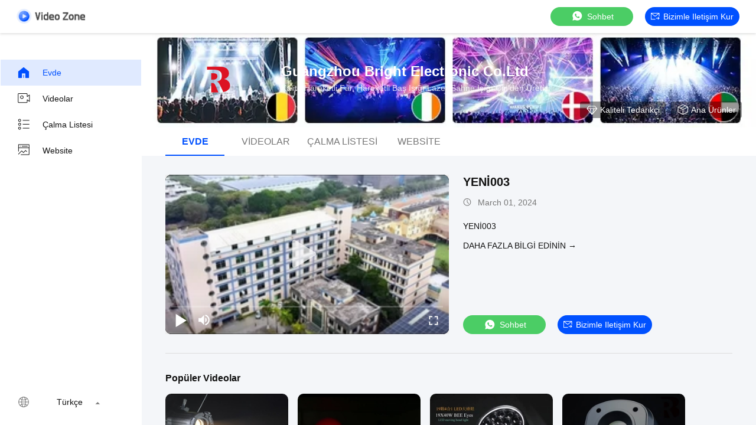

--- FILE ---
content_type: text/html
request_url: https://turkish.prostage-lighting.com/video.html
body_size: 19140
content:
<!DOCTYPE html>
<html lang="tr">
    <head>
        <meta charset="utf-8">
        <meta name="viewport" content="width=device-width, initial-scale=1">
        <title>Hareketli far videolar Çin'den</title>
        <meta name="keywords" content="Son zamanlarda Hareketli far videolar, Popüler Hareketli Baş Işığı Lazer Sahne Işığı videolar, Çin Dışarıdaki Hareketli Baş Sahne Işığı Ürün videoları" />
        <meta name="description" content="Popüler videolar Hareketli far, Çin Hareketli Baş Işığı Lazer Sahne Işığı&Dışarıdaki Hareketli Baş Sahne Işığı videolar Guangzhou Bright Electronic Co.Ltd." />
        
        <link href="/videoV2/playerlite.v1.min.css" rel="stylesheet">
        <style>
            :root {
                --playerlite-sprite: url('/videoV2/image/player_sprites.png');
                --sprite-url:url('/images/video/images/spirit-white.png');
                --theme-img:url('/images/video/images/theme_img_pc.jpeg');
            }

            img[src="/images/video/images/load_icon.gif"]{width:32px!important;height:32px!important;position:absolute;left:50%;top:50%;transform:translate(-50%,-50%)}*{margin:0;padding:0;font-family:Helvetica}body,html{background:#f4f6f9;color:#111}.app,body,html{width:100%;height:100%;position:relative;min-width:1200px;font-size:14px}.v-main{padding-top:64px}.v-main,.v-wrap{width:100%;height:100%;position:relative;box-sizing:border-box}.v-wrap{padding-left:100px;background:#f3f4f5}.v-content{position:relative;background:#f4f6f9;width:100%;height:100%;box-sizing:border-box;overflow:auto}.v-content-aside{background-color:#fff}.v-content-aside::-webkit-scrollbar,.v-content::-webkit-scrollbar{display:none;scrollbar-width:none}.v-content_full{display:flex;width:100%;margin-bottom:20px}.v-content_full,.v-content_half{border-radius:12px 12px 12px 12px}.v-content_half{width:49%;background:#fff}.v-goback{display:inline-flex;cursor:pointer;color:#fff;width:116px;height:25px}.v-goback i{font-size:18px;margin-right:10px;display:inline-block;width:50px;height:56px}.v-goback a{line-height:56px;font-size:0;display:flex;align-items:center}.v-goback a img{max-width:116px}.v-goback:hover,.v-goback:hover i{color:#2852e9}.v-fixed{width:100%;height:56px;background:#fff;box-shadow:0 2px 4px rgba(0,0,0,.12);border-radius:0;opacity:1;padding:0 28px;box-sizing:border-box;position:absolute;top:0;right:0;z-index:100;display:flex;align-items:center;justify-content:space-between;border-bottom:1px solid #fff}.v-fixed .v-website,.v-fixed .v-website a{display:inline-flex;align-items:center}.v-fixed .v-website a{justify-content:center;background:#0051ff;border-radius:20px;color:#fff;font-family:Helvetica,Roboto,Verdana,Arial;font-size:14px;font-weight:400;line-height:18px;min-width:120px;padding:0 10px;height:32px;line-height:32px;text-align:center;cursor:pointer;text-decoration:none;transition:background .3s ease-in-out;text-transform:capitalize}.v-fixed .v-website a:hover{background:#006eff}.v-fixed .v-website i{display:inline-flex;width:15px;height:14px;background:#fff;margin-right:6px;background:var(--sprite-url) no-repeat;background-size:300px;background-position:-144px -45px}.v-fixed .v-website a.chatnow{margin-right:20px;width:120px;white-space:nowrap}.v-content-topwrap{display:flex;padding-top:56px}.v-content-drawer,.v-content-topwrap{height:100%;box-sizing:border-box;overflow:hidden}.v-content-drawer{width:240px;flex-shrink:0;background:#fff;box-shadow:0 4px 16px 1px rgba(0,0,0,.16);border-radius:0;opacity:1;border:1px solid transparent;margin-left:-400px;padding:44px 0;position:relative}.v-content-drawer.showDrawer{margin-left:0}.v-drawer-aside a{text-decoration:none;color:#111;font-family:Helvetica,Roboto,Verdana,Arial;font-size:14px;font-weight:400;letter-spacing:0;text-align:left;padding:0 27px;height:44px;display:flex;align-items:center;text-transform:capitalize}.v-drawer-aside a i{width:24px;height:24px;display:inline-block;margin-right:20px;background:var(--sprite-url) no-repeat;background-size:300px}.v-drawer-aside a i.home{background-position:-8px -40px}.v-drawer-aside a i.videos{background-position:-40px -40px}.v-drawer-aside a i.playlist{background-position:-72px -40px}.v-drawer-aside a i.aboutus{background-position:-104px -40px}.v-drawer-aside a i.office{background-position:-104px -73px}.v-drawer-aside a:hover{background:rgba(0,81,255,.12);color:#0051ff}.v-drawer-aside a:hover i.home{background-position:-8px -8px}.v-drawer-aside a:hover i.videos{background-position:-40px -8px}.v-drawer-aside a:hover i.playlist{background-position:-72px -8px}.v-drawer-aside a:hover i.aboutus{background-position:-104px -8px}.v-drawer-aside a:hover i.office{background-position:-104px -104px}.v-drawer-aside a.active{background:rgba(0,81,255,.12);color:#0051ff}.v-drawer-aside a.active i.home{background-position:-8px -8px}.v-drawer-aside a.active i.videos{background-position:-40px -8px}.v-drawer-aside a.active i.playlist{background-position:-72px -8px}.v-drawer-aside a.active i.aboutus{background-position:-104px -8px}.v-drawer-aside a.active i.office{background-position:-104px -104px}.vc-banner{height:160px;background:#333;position:relative}.vc-banner,.vc-nav{width:100%;box-sizing:border-box}.vc-nav{height:48px;padding:0 30px;font-size:0;background:#fff}.vc-nav a{min-width:100px;display:inline-block;height:48px;line-height:48px;color:#777;position:relative;text-transform:uppercase;text-decoration:none;text-align:center;font-size:16px;margin:0 10px}.vc-nav a.active{font-weight:700;color:#0051ff}.vc-nav a.active:after{content:"";display:block;width:100%;height:2px;background:#0051ff;position:absolute;bottom:0}.vc-main{padding:0 40px 30px}.vc-group{border-bottom:1px solid #ddd}.vc-group-title{color:#111;font-family:Helvetica,Roboto,Verdana,Arial;font-size:16px;font-weight:700;line-height:20px;letter-spacing:0;text-align:left;text-decoration-line:underline;text-transform:capitalize;padding-top:32px;margin-bottom:16px;text-decoration:none}.vc-group>ul{list-style:none;margin:0;padding:0;display:flex;justify-content:flex-start;flex-wrap:wrap;overflow:hidden;height:205px;min-width:982px}.vc-group>ul li{width:208px;float:left;padding-bottom:32px;margin-right:16px}.vc-group>ul li.none{padding:0}.vc-group>ul li a{display:block;position:relative;text-decoration:none;height:100%}.vc-group>ul li .imgCover{width:208px;height:117px;position:relative}.vc-group>ul li .imgCover img{width:100%;height:100%;object-fit:cover}.vc-group>ul li .imgCover .tickClock{position:absolute;bottom:5px;right:5px;padding:0 2px;border-radius:2px;color:#fff;font-family:Helvetica,Roboto,Verdana,Arial;font-size:12px;font-weight:400;line-height:15px;letter-spacing:0;text-align:left;background:#333}.vc-group>ul li .titleCover{height:36px;line-height:18px;letter-spacing:0;text-align:left;margin-top:8px;margin-bottom:4px}.vc-group>ul li .titleCover span{width:100%;color:#111;font-size:14px;display:-webkit-box;overflow:hidden;line-height:18px;-webkit-line-clamp:2;-webkit-box-orient:vertical}.vc-group .vc-timer,.vc-group>ul li .titleCover span{font-family:Helvetica,Roboto,Verdana,Arial;font-weight:400}.vc-group .vc-timer{color:#777;font-size:12px;line-height:15px;text-align:left;display:inline-flex}.vc-group .vc-timer i{display:inline-block;width:14px;height:14px;background:var(--sprite-url);background-size:300px;background-position:-32px -72px;margin-right:5px}.vc-group .loadMore{margin:0 auto;width:100%;height:40px;line-height:40px;text-align:center;text-decoration:none;color:hsla(0,0%,100%,.64);font-family:Helvetica,Roboto,Verdana,Arial;font-size:14px;font-weight:400;display:flex;justify-content:center;align-items:center}.vc-group .loadMore i{display:inline-block;width:20px;height:20px;background:#eee;margin-left:4px;background:var(--sprite-url);background-size:300px;background-position:-223px -9px}.vc-group .loadMore:active,.vc-group .loadMore:hover{background:hsla(0,0%,100%,.12)}.vc-company{position:relative;height:100%;width:100%;display:flex;padding:50px 40px;box-sizing:border-box;background:var(--theme-img) no-repeat 50%;background-size:cover}.vc-company .vc-company-logo{width:180px;height:60px;display:inline-flex;margin-right:16px;border-radius:4px;align-items:center;overflow:hidden;position:relative}.vc-company .vc-company-logo a{height:100%;display:flex;align-items:center;width:100%;justify-content:center}.vc-company .vc-company-logo img{max-width:100%;max-height:100%}.vc-company .vc-company-loc{color:#fff;font-family:Helvetica,Roboto,Verdana,Arial;font-size:24px;font-weight:700;line-height:30px;margin-bottom:4px}.vc-company .vc-totalvideo{color:hsla(0,0%,100%,.8);font-family:Helvetica,Roboto,Verdana,Arial;font-size:14px;font-weight:400;line-height:18px;text-transform:capitalize}.vc-icons{position:absolute;bottom:16px;right:24px;font-size:0}.vc-icons a,.vc-icons span{color:#fff;font-family:Helvetica,Roboto,Verdana,Arial;font-size:14px;font-weight:400;line-height:18px;text-align:left;text-transform:capitalize;margin-left:9px;display:inline-flex;align-items:center;background:rgba(0,0,0,.4);height:28px;padding:0 10px;border-radius:4px;text-decoration:none}.vc-icons a i,.vc-icons span i{display:inline-block;width:20px;height:20px;margin-right:4px;background:var(--sprite-url) no-repeat;background-size:300px}.vc-icons a.vc-quality i,.vc-icons span.vc-quality i{background-position:-166px -9px}.vc-icons a.vc-website i,.vc-icons span.vc-website i{background-position:-194px -10px}.vc-icons a.vc-verified i,.vc-icons span.vc-verified i{background-position:-166px -42px}.vc-icons a.vc-vr i,.vc-icons span.vc-vr i{background-position:-194px -42px}.vc-icons a.vc-product i,.vc-icons span.vc-product i{background-position:-222px -42px}.endback,.foreback{width:100%;height:100%;position:relative}.endback{width:100%;height:100%;position:absolute;top:0;left:0;opacity:0}.imgCover:hover .endback{opacity:1}.vc-big-videobox{display:flex;padding-top:32px;padding-bottom:32px;border-bottom:1px solid #ddd}.vc-big-videobox .vc-bigv{width:480px;height:270px;display:inline-flex;justify-content:center;align-items:center;flex-shrink:0;margin-right:24px;background:#eee}.vc-big-videobox .vc-btxt-title{width:100%;color:#111;font-family:Helvetica,Roboto,Verdana,Arial;font-size:20px;font-weight:700;line-height:25px;text-align:left;margin-bottom:12px;display:-webkit-box;-webkit-line-clamp:2;-webkit-box-orient:vertical;overflow:hidden}.vc-big-videobox .vc-btxt-title a{text-decoration:none;color:#111}.vc-big-videobox .vc-btxt-time{height:20px;color:#777;font-family:Helvetica,Roboto,Verdana,Arial;font-size:14px;font-weight:400;line-height:20px;text-align:left;display:flex;margin-bottom:20px}.vc-big-videobox .vc-btxt-time i{width:20px;height:20px;color:#777;display:inline-block;background:var(--sprite-url);background-size:300px;background-position:-32px -70px;margin-right:5px}.vc-big-videobox .vc-btxt-cont{color:#111;max-height:160px;display:-webkit-box;-webkit-box-orient:vertical;overflow:hidden;-webkit-line-clamp:4}.vc-big-videobox .vc-btxt-cont a{text-decoration:none;color:#3255ff}.vc-big-videobox .vc-btxt-cont a:hover{text-decoration:underline}.vc-big-videobox .vc-btxt-cont,.vc-big-videobox .vc-btxt-link{font-family:Helvetica,Roboto,Verdana,Arial;font-size:14px;font-weight:400;line-height:20px;text-align:left}.vc-big-videobox .vc-btxt-link{margin-top:13px;text-decoration:none;color:#111;display:block;text-transform:uppercase}.video-wrap{width:100%;height:100%;border-radius:10px}.v-drawer-aside>div.lang-box-item{position:absolute!important;bottom:16px;color:#111;font-size:14px;font-weight:400;width:100%;box-sizing:border-box}.v-drawer-aside>div.lang-box-item i.lang{background-position:-192px -71px;margin-right:8px}.v-drawer-aside>div.lang-box-item select{border:none;-webkit-appearance:none;background:0 0;outline:0;resize:none;color:#fff;text-align:left;position:relative;z-index:5;padding:0 20px}.v-drawer-aside>div.lang-box-item i.langup{background-position:-75px -69px;position:relative;left:-21px;z-index:0}.lang-box-item .bgoption{background-color:#212121;display:flex;align-items:center;justify-content:center}.v-drawer-aside>div{text-decoration:none;color:#fff;font-family:Helvetica,Roboto,Verdana,Arial;font-size:14px;font-weight:400;line-height:18px;letter-spacing:0;text-align:left;padding:0 27px;height:44px;line-height:44px;display:flex;align-items:center}.v-drawer-aside>div i{width:24px;height:24px;display:inline-block;margin-right:20px;background:var(--sprite-url) no-repeat;background-size:300px}.v-drawer-aside>div.active{background:hsla(0,0%,100%,.12)}.imgCover{border-radius:10px;overflow:hidden}.v-drawer-aside>div.lang-box-item i.lang{flex-shrink:0}.selectbox{border:none;-webkit-appearance:none;background:0 0;outline:0;resize:none;text-align:left;position:relative;z-index:5;padding:0 20px;min-width:75px;font-size:14px;display:inline-block;text-align:center;cursor:pointer}.selectbox>div{padding:0}.selectbox .menusel{background:rgba(0,0,0,.04);position:absolute;bottom:32px;width:100%;left:0;padding:6px 0;cursor:pointer;display:none;max-height:300px;overflow-y:auto;overflow-x:hidden}.selectbox .menusel .list{display:block;text-align:center;font-size:14px;font-weight:400;padding:6px;background:hsla(0,0%,100%,.04);height:auto;line-height:1.3;color:#777;text-transform:capitalize}.selectbox .menusel .list.active,.selectbox .menusel .list:hover{background:rgba(0,0,0,.04);color:#111}.selectbox .menusel::-webkit-scrollbar{display:none;scrollbar-width:none}.chatnow{display:inline-flex;justify-content:center;background:#4bcd65!important;border-radius:20px;color:#fff;font-family:Helvetica,Roboto,Verdana,Arial;font-size:14px;font-weight:400;line-height:18px;min-width:140px;height:32px;line-height:32px;text-align:center;cursor:pointer;text-decoration:none;align-items:center;transition:background ease-in-out .3s;text-transform:capitalize}.chatnow i{display:inline-flex;width:22px!important;height:21px!important;background:#fff;margin-right:6px;background:var(--sprite-url) no-repeat;background-size:300px;background-position:-251px -70px!important}.chatnow:hover{background:#62dd7b!important}.vc-big-videobox a.chatnow{margin-top:8px}.vc-big-videobox .vc-bigtxt{position:relative;display:flex;flex-direction:column}.vc-big-videobox .vc-bigtxt .vc-actions{display:flex;flex-direction:column;justify-content:space-between;align-items:flex-start;flex:1}.vc-big-videobox .vc-bigtxt .vc-btns{display:flex;align-items:center}.vc-big-videobox .vc-bigtxt .chatnow{margin-right:20px}.chatnow.contact{display:inline-flex;align-items:center;justify-content:center;background:#0051ff!important;border-radius:20px;color:#fff;font-family:Helvetica,Roboto,Verdana,Arial;font-size:14px;font-weight:400;min-width:120px;padding:0 10px;height:32px;line-height:32px;cursor:pointer;text-decoration:none;transition:background .3s ease-in-out}.chatnow.contact i{display:inline-flex;width:15px!important;height:14px!important;margin-right:6px;background:var(--sprite-url) no-repeat;background-size:300px;background-position:-144px -45px!important}.chatnow.contact:hover{background:#006eff}.v-drawer-aside a i{background-image:var(--sprite-url)}.v-goback a{width:116px;height:25px}.dialog-content-pql-id .mr ul li:hover{filter:brightness(103%)}.dialog-content-pql-id .mr ul li:active{filter:brightness(108%)}.dialog-content-pql-id .mr ul li{background:#f5f5f5;user-select:none}.leave-message-dialog li,.leave-message-dialog ul{list-style:none}.leave-message-dialog{background-color:rgba(0,0,0,.5);position:fixed;top:0;right:0;bottom:0;left:0;z-index:10000}.leave-message-dialog .dialog-content-pql{min-width:600px;box-sizing:border-box;position:absolute;left:50%;top:50%;-webkit-transform:translate(-50%,-50%);-moz-transform:translate(-50%,-50%);-o-transform:translate(-50%,-50%);-ms-transform:translate(-50%,-50%);transform:translate(-50%,-50%);background-color:#fff;border-radius:4px;padding:41px 47px 34px}.leave-message-dialog .dialog-content-pql-id{min-width:716px}.leave-message-dialog .close{position:absolute;width:15px;height:15px;top:22px;right:27px;cursor:pointer}.leave-message-dialog .close:after,.leave-message-dialog .close:before{position:absolute;content:"";background-color:#707070;width:15px;height:2px;top:50%;left:0}.leave-message-dialog .close:before{transform:rotate(45deg)}.leave-message-dialog .close:after{transform:rotate(-45deg)}.leave-message-dialog .title{font-size:24px;color:#333;text-align:center;line-height:1.5}.leave-message-dialog p{margin:0}.leave-message-dialog .form{width:100%;margin-top:22px}.leave-message-dialog .form .textarea,.leave-message-dialog .form input{background-color:#f5f5f5;font-family:robot!important}.leave-message-dialog .form input,.leave-message-dialog .form textarea{display:block;width:100%;font-size:16px;border-radius:4px;border:0;outline:0;box-sizing:border-box;padding:12px 19px;line-height:20px;margin-bottom:15px;text-indent:0}.leave-message-dialog .form input{height:44px}.leave-message-dialog .form .textarea{position:relative}.leave-message-dialog .form textarea{height:127px;resize:none;background-color:transparent;position:relative;z-index:1}textarea::-webkit-input-placeholder{font-family:robot!important}.leave-message-dialog .form::-webkit-input-placeholder{font-size:16px;color:#999}.leave-message-dialog .form:-moz-placeholder{font-size:16px;color:#999}.leave-message-dialog .form::-moz-placeholder{font-size:16px;color:#999}.leave-message-dialog .form:-ms-input-placeholder{font-size:16px;color:#999}.leave-message-dialog .form #submitStart{margin:0 auto}.leave-message-dialog .form #submitStart:hover{filter:brightness(110%)}.dialog-content-pql-id .img{width:100%;height:200px;border-radius:2px;display:inline-block;position:relative}.dialog-content-pql-id .img img{max-width:100%;max-height:100%;position:absolute;left:50%;top:50%;transform:translate(-50%,-50%)}.dialog-content-pql-id .left{width:200px;float:left}.dialog-content-pql-id .titlep{word-wrap:break-word;display:-webkit-box;-webkit-box-orient:vertical;-webkit-line-clamp:2;overflow:hidden;margin-top:10px}.dialog-content-pql-id .left ul{width:100%;padding:0;margin:0}.dialog-content-pql-id .left ul li{height:20px;list-style:none;margin-top:6px}.dialog-content-pql-id .left ul li span:first-child{width:80px;overflow:hidden;text-overflow:ellipsis;white-space:nowrap;display:inline-block;color:#757575}.dialog-content-pql-id .left ul li span:last-child{overflow:hidden;text-overflow:ellipsis;white-space:nowrap;display:inline-block;width:120px}.dialog-content-pql-id .right{width:400px;float:right;margin-left:20px}.dialog-content-pql-id .title{text-align:left;word-wrap:break-word;display:-webkit-box;-webkit-box-orient:vertical;-webkit-line-clamp:2;overflow:hidden}.dialog-content-pql-id input{width:100%;height:40px;margin-top:20px;border:0;outline:0;background:#f5f5f5;text-indent:16px;font-size:16px}.dialog-content-pql .btn{background:#0051ff;width:200px;height:40px;border-radius:4px;text-align:center;line-height:40px;font-size:18px;color:#fff;margin-top:30px;cursor:pointer}.dialog-content-pql .btn:hover{filter:brightness(110%)}.dialog-content-pql-id .mr{position:absolute;width:70px;height:40px;bottom:0;left:0;line-height:40px;text-align:center;color:#757575}.dialog-content-pql-id .mr::before{position:absolute;content:"";display:block;border:5px solid #000;border-color:#000 transparent transparent transparent;top:50%;transform:translateY(-50%);right:5px;margin-top:3px}.dialog-content-pql-id .mr ul{position:absolute;width:100%;cursor:pointer;top:34px;background:#f5f5f5;box-shadow:0 3px 5px 0 rgba(0,0,0,.1);border:1px solid #ededed;display:none}.dialog-content-pql-id .mr:hover ul{display:block}.dialog-content-pql-ok .duihaook{width:80px;height:80px;margin:0 auto;margin-top:20px;margin-bottom:20px;position:relative}.dialog-content-pql-ok .duihaook::after{content:"";display:inline-block;background:#34da00;width:35px;height:12px;transform:rotate(45deg);position:absolute;left:16px;top:35px;border-radius:2px}.dialog-content-pql-ok .duihaook::before{content:"";display:inline-block;background:#a4ff94;width:50px;height:15px;transform:rotate(-45deg);position:absolute;left:32px;border-radius:2px;top:26px}.dialog-content-pql .error-pql{margin-top:-12px;margin-bottom:10px;color:red;display:none}.dialog-content-pql .icon-pql{width:20px;height:20px;display:inline-block;vertical-align:middle;background:red;border-radius:50%}.dialog-content-pql .icon-pql img{width:100%;height:100%}.dialog-content-pql-id .left ul li{height:44px;list-style:none;margin-top:6px;font-size:16px}.dialog-content-pql-id .left ul li span:first-child{width:100%;overflow:hidden;text-overflow:ellipsis;white-space:nowrap;display:inline-block;font-size:16px;color:#757575;line-height:18px}.dialog-content-pql-id .left ul li span:last-child{overflow:hidden;text-overflow:ellipsis;font-size:16px;white-space:nowrap;display:inline-block;line-height:18px;width:100%}
      </style>

    <meta property="og:title" content="Hareketli far videolar Çin'den" />
<meta property="og:description" content="Popüler videolar Hareketli far, Çin Hareketli Baş Işığı Lazer Sahne Işığı&Dışarıdaki Hareketli Baş Sahne Işığı videolar Guangzhou Bright Electronic Co.Ltd." />
<meta property="og:type" content="website" />
<meta property="og:site_name" content="Guangzhou Bright Electronic Co.Ltd" />
<meta property="og:url" content="https://turkish.prostage-lighting.com/video.html" />
<meta property="og:image" content="https://turkish.prostage-lighting.com/photo/prostage-lighting/video/20240301_65e19f1eb7840.mp4.jpg?1709285459" />
<link rel="canonical" href="https://turkish.prostage-lighting.com/video.html" />
<link rel="alternate" href="https://m.turkish.prostage-lighting.com/video.html" media="only screen and (max-width: 640px)" />
<style type="text/css">
/*<![CDATA[*/
.consent__cookie {position: fixed;top: 0;left: 0;width: 100%;height: 0%;z-index: 100000;}.consent__cookie_bg {position: fixed;top: 0;left: 0;width: 100%;height: 100%;background: #000;opacity: .6;display: none }.consent__cookie_rel {position: fixed;bottom:0;left: 0;width: 100%;background: #fff;display: -webkit-box;display: -ms-flexbox;display: flex;flex-wrap: wrap;padding: 24px 80px;-webkit-box-sizing: border-box;box-sizing: border-box;-webkit-box-pack: justify;-ms-flex-pack: justify;justify-content: space-between;-webkit-transition: all ease-in-out .3s;transition: all ease-in-out .3s }.consent__close {position: absolute;top: 20px;right: 20px;cursor: pointer }.consent__close svg {fill: #777 }.consent__close:hover svg {fill: #000 }.consent__cookie_box {flex: 1;word-break: break-word;}.consent__warm {color: #777;font-size: 16px;margin-bottom: 12px;line-height: 19px }.consent__title {color: #333;font-size: 20px;font-weight: 600;margin-bottom: 12px;line-height: 23px }.consent__itxt {color: #333;font-size: 14px;margin-bottom: 12px;display: -webkit-box;display: -ms-flexbox;display: flex;-webkit-box-align: center;-ms-flex-align: center;align-items: center }.consent__itxt i {display: -webkit-inline-box;display: -ms-inline-flexbox;display: inline-flex;width: 28px;height: 28px;border-radius: 50%;background: #e0f9e9;margin-right: 8px;-webkit-box-align: center;-ms-flex-align: center;align-items: center;-webkit-box-pack: center;-ms-flex-pack: center;justify-content: center }.consent__itxt svg {fill: #3ca860 }.consent__txt {color: #a6a6a6;font-size: 14px;margin-bottom: 8px;line-height: 17px }.consent__btns {display: -webkit-box;display: -ms-flexbox;display: flex;-webkit-box-orient: vertical;-webkit-box-direction: normal;-ms-flex-direction: column;flex-direction: column;-webkit-box-pack: center;-ms-flex-pack: center;justify-content: center;flex-shrink: 0;}.consent__btn {width: 280px;height: 40px;line-height: 40px;text-align: center;background: #3ca860;color: #fff;border-radius: 4px;margin: 8px 0;-webkit-box-sizing: border-box;box-sizing: border-box;cursor: pointer;font-size:14px}.consent__btn:hover {background: #00823b }.consent__btn.empty {color: #3ca860;border: 1px solid #3ca860;background: #fff }.consent__btn.empty:hover {background: #3ca860;color: #fff }.open .consent__cookie_bg {display: block }.open .consent__cookie_rel {bottom: 0 }@media (max-width: 760px) {.consent__btns {width: 100%;align-items: center;}.consent__cookie_rel {padding: 20px 24px }}.consent__cookie.open {display: block;}.consent__cookie {display: none;}
/*]]>*/
</style>
<style type="text/css">
/*<![CDATA[*/
@media only screen and (max-width:640px){.contact_now_dialog .content-wrap .desc{background-image:url(/images/cta_images/bg_s.png) !important}}.contact_now_dialog .content-wrap .content-wrap_header .cta-close{background-image:url(/images/cta_images/sprite.png) !important}.contact_now_dialog .content-wrap .desc{background-image:url(/images/cta_images/bg_l.png) !important}.contact_now_dialog .content-wrap .cta-btn i{background-image:url(/images/cta_images/sprite.png) !important}.contact_now_dialog .content-wrap .head-tip img{content:url(/images/cta_images/cta_contact_now.png) !important}.cusim{background-image:url(/images/imicon/im.svg) !important}.cuswa{background-image:url(/images/imicon/wa.png) !important}.cusall{background-image:url(/images/imicon/allchat.svg) !important}
/*]]>*/
</style>
<script type="text/javascript">
/*<![CDATA[*/
window.isvideotpl = 1;window.detailurl = '/videoabout.html';
var colorUrl = '';var isShowGuide = 2;var showGuideColor = 0;var im_appid = 10003;var im_msg="Good day, what product are you looking for?";

var cta_cid = 331186;var use_defaulProductInfo = 0;var cta_pid = 0;var test_company = 0;var webim_domain = '';var company_type = 0;var cta_equipment = 'pc'; var setcookie = 'setwebimCookie(0,0,0)'; var whatsapplink = "https://wa.me/8617820937891?text=Hi%2C+Guangzhou+Bright+Electronic+Co.Ltd%2C+I%27m+interested+in+your+products."; function insertMeta(){var str = '<meta name="mobile-web-app-capable" content="yes" /><meta name="viewport" content="width=device-width, initial-scale=1.0" />';document.head.insertAdjacentHTML('beforeend',str);} var element = document.querySelector('a.footer_webim_a[href="/webim/webim_tab.html"]');if (element) {element.parentNode.removeChild(element);}

var colorUrl = '';
var aisearch = 0;
var selfUrl = '';
window.playerReportUrl='/vod/view_count/report';
var query_string = ["Video","Index"];
var g_tp = '';
var customtplcolor = 99708;
var str_chat = 'sohbet';
				var str_call_now = 'Şimdi ara.';
var str_chat_now = 'Şimdi konuşalım.';
var str_contact1 = 'En İyi Fiyatı Alın';var str_chat_lang='turkish';var str_contact2 = 'Fiyatı alın.';var str_contact2 = 'En İyi Fiyat';var str_contact = 'Temas etmek';
window.predomainsub = "";
/*]]>*/
</script>
</head>
        <body >
         <!-- Google tag (gtag.js) -->
<script async src="https://www.googletagmanager.com/gtag/js?id=G-K6ZHMJ9ZPZ"></script>
<script>
  window.dataLayer = window.dataLayer || [];
  function gtag(){dataLayer.push(arguments);}
  gtag('js', new Date());

  gtag('config', 'G-K6ZHMJ9ZPZ', {cookie_flags: "SameSite=None;Secure"});
</script><script>
var originProductInfo = '';
var originProductInfo = {"showproduct":1,"pid":"42696656","name":"37*15W LED Y\u00fcksek Parlakl\u0131k RGBW 4in1 Y\u0131kama Partisi Konser i\u00e7in Hareketli Ba\u015f I\u015f\u0131\u011f\u0131","source_url":"\/videos-42696656-37-15w-led-high-brightness-rgbw-4in1-wash-moving-head-light-for-party-concert.html","picurl":"\/photo\/pd167100159-37_15w_led_high_brightness_rgbw_4in1_wash_moving_head_light_for_party_concert.jpg","propertyDetail":[["Malzeme","Al\u00fcminyum ala\u015f\u0131m\u0131"],["G\u00f6r\u00fcnt\u00fcle","LCD"],["Kanal","20\/60CH"],["S\u0131cakl\u0131k","-20\u2103\uff5e+40\u2103"]],"company_name":null,"picurl_c":"\/photo\/pc167100159-37_15w_led_high_brightness_rgbw_4in1_wash_moving_head_light_for_party_concert.jpg","price":"pazarl\u0131k edilebilir","username":"Xixi","viewTime":"Son giri\u015f : 6 Saat 56 dakika \u00f6nce","subject":"L\u00fctfen fiyat g\u00f6ndermek,37*15W LED Y\u00fcksek Parlakl\u0131k RGBW 4in1 Y\u0131kama Partisi Konser i\u00e7in Hareketli Ba\u015f I\u015f\u0131\u011f\u0131","countrycode":""};
var save_url = "/contactsave.html";
var update_url = "/updateinquiry.html";
var topic_company = 'Mutlu etmek göndermek beni senin fiyat listesi';
var productInfo = {};
var defaulProductInfo = {};
var myDate = new Date();
var curDate = myDate.getFullYear()+'-'+(parseInt(myDate.getMonth())+1)+'-'+myDate.getDate();
var leaveMessageDialog = document.getElementsByClassName('leave-message-dialog')[0]; // 获取弹层
var _$$ = function (dom) {
    return document.querySelectorAll(dom);
};
resInfo = originProductInfo;
defaulProductInfo.pid = resInfo['pid'];
defaulProductInfo.productName = resInfo['name'] ?? '';
defaulProductInfo.productInfo = resInfo['propertyDetail'];
defaulProductInfo.productImg = resInfo['picurl_c'];
defaulProductInfo.subject = resInfo['subject'] ?? '';
defaulProductInfo.productImgAlt = resInfo['name'] ?? '';
var inquirypopup_tmp = 0;
defaulProductInfo.message ='';
var search_msg = 'keyword not be empty!';
</script>
<div class="leave-message-dialog" style="display: none">
<style>
    .leave-message-dialog .close:before, .leave-message-dialog .close:after{
        content:initial;
    }
</style>
<div class="dialog-content-pql" id="dialog-content-pql" style="display: none">
    <span class="close" onclick="closepql()"><img src="[data-uri]" alt="close"></span>
    <div class="title">
        <p class="firstp-pql">Mesajınızı bırakın</p>
        <p class="lastp-pql">We will call you back soon!</p>
    </div>
    <div class="form">
        <div class="textarea">
            <textarea style='font-family: robot;'  name="" id="textareamessage" cols="30" rows="10" style="margin-bottom:14px;width:100%"
                placeholder="Please send us your requirements, and we will contact you as soon as possible."></textarea>
        </div>
        <p class="error-pql"> <span class="icon-pql"><img src="[data-uri]" alt="Guangzhou Bright Electronic Co.Ltd"></span> Your message must be between 20-3,000 characters!</p>
        <input id="startEmail" type="text" placeholder="E-postanızı girin" onkeydown="if(event.keyCode === 13){ strBtn();}">
        <p class="error-pql"><span class="icon-pql"><img src="[data-uri]" alt="Guangzhou Bright Electronic Co.Ltd"></span>Please check your E-mail! </p>
                <div class="operations">
            <div class='btn' id="submitStart" type="submit" onclick="strBtn()">Sunmak</div>
        </div>
            </div>
</div>
<div class="dialog-content-pql dialog-content-pql-id" id="dialog-content-pql-id" style="display:none">
        <span class="close" onclick="closepql2()"><svg t="1648434466530" class="icon" viewBox="0 0 1024 1024" version="1.1" xmlns="http://www.w3.org/2000/svg" p-id="2198" width="16" height="16"><path d="M576 512l277.333333 277.333333-64 64-277.333333-277.333333L234.666667 853.333333 170.666667 789.333333l277.333333-277.333333L170.666667 234.666667 234.666667 170.666667l277.333333 277.333333L789.333333 170.666667 853.333333 234.666667 576 512z" fill="#444444" p-id="2199"></path></svg></span>
    <div class="left">
        <div class="img"><img></div>
        <p class="titlep"></p>
        <ul> </ul>
    </div>
    <div class="right">
                <p class="title">More information facilitates better communication.</p>
                <div style="position: relative;">
            <div class="mr"> <span id="Mr">Mr</span>
                <ul>
                    <li>Mr</li>
                    <li>Mrs</li>
                </ul>
            </div>
            <input style="text-indent: 80px;" type="text" id="idnamepql" placeholder="Enter your name">
        </div>
        <input type="text"  id="idphonepql"  placeholder="Enter your phone number">
        <input type="text" id="idcompanypql"  placeholder="Enter your company name" onkeydown="if(event.keyCode === 13){ twoBtnOk();}">
                <div class="btn form_new" id="twoBtnOk" onclick="twoBtnOk()">OK</div>
    </div>
</div>

<div class="dialog-content-pql dialog-content-pql-ok" id="dialog-content-pql-ok" style="display:none">
        <span class="close" onclick="closepql()"><svg t="1648434466530" class="icon" viewBox="0 0 1024 1024" version="1.1" xmlns="http://www.w3.org/2000/svg" p-id="2198" width="16" height="16"><path d="M576 512l277.333333 277.333333-64 64-277.333333-277.333333L234.666667 853.333333 170.666667 789.333333l277.333333-277.333333L170.666667 234.666667 234.666667 170.666667l277.333333 277.333333L789.333333 170.666667 853.333333 234.666667 576 512z" fill="#444444" p-id="2199"></path></svg></span>
    <div class="duihaook"></div>
        <p class="title">Submitted successfully!</p>
        <p class="p1" style="text-align: center; font-size: 18px; margin-top: 14px;">We will call you back soon!</p>
    <div class="btn" onclick="closepql()" id="endOk" style="margin: 0 auto;margin-top: 50px;">OK</div>
</div>
<div class="dialog-content-pql dialog-content-pql-id dialog-content-pql-id-hand" id="dialog-content-pql-id-hand"
    style="display:none">
     <input type="hidden" name="pop_pid" id="pop_pid" value="0">
     <input type="hidden" name="pop_subject" id="pop_subject" value="">
     <input type="hidden" name="pop_iid" id="pop_iid" value="0">
     <input type="hidden" name="pop_uuid" id="pop_uuid" value="0">
        <span class="close" onclick="closepql()"><svg t="1648434466530" class="icon" viewBox="0 0 1024 1024" version="1.1" xmlns="http://www.w3.org/2000/svg" p-id="2198" width="16" height="16"><path d="M576 512l277.333333 277.333333-64 64-277.333333-277.333333L234.666667 853.333333 170.666667 789.333333l277.333333-277.333333L170.666667 234.666667 234.666667 170.666667l277.333333 277.333333L789.333333 170.666667 853.333333 234.666667 576 512z" fill="#444444" p-id="2199"></path></svg></span>
    <div class="left">
        <div class="img"><img></div>
        <p class="titlep"></p>
        <ul> </ul>
    </div>
    <div class="right" style="float:right">
                <div class="title">
            <p class="firstp-pql">Mesajınızı bırakın</p>
            <p class="lastp-pql">We will call you back soon!</p>
        </div>
                <div class="form">
            <div class="textarea">
                <textarea style='font-family: robot;' name="message" id="textareamessage1" cols="30" rows="10"
                    placeholder="Please send us your requirements, and we will contact you as soon as possible."></textarea>
            </div>
            <p class="error-pql"> <span class="icon-pql"><img src="[data-uri]" alt="Guangzhou Bright Electronic Co.Ltd"></span> Your message must be between 20-3,000 characters!</p>

                            <input style="" id="tel1" name="tel" type="text" oninput="value=value.replace(/[^0-9_+-]/g,'');" placeholder="Phone Number">
                        <input id='startEmail1' name='email' data-type='1' type='text'
                   placeholder="E-postanızı girin"
                   onkeydown='if(event.keyCode === 13){ handClidk();}'>
            
            <p class='error-pql'><span class='icon-pql'>
                    <img src="[data-uri]" alt="Guangzhou Bright Electronic Co.Ltd"></span> Please check your E-mail!            </p>

            <div class="operations">
                <div class='btn' id="submitStart1" type="submit" onclick="handClidk()">Sunmak</div>
            </div>
        </div>
    </div>
</div>
</div>
<div id="xuanpan_dialog_box_pql" class="xuanpan_dialog_box_pql"
    style="display:none;background:rgba(0,0,0,.6);width:100%;height:100%;position: fixed;top:0;left:0;z-index: 999999;">
    <div class="box_pql"
      style="width:526px;height:222px;background:rgba(255,255,255,1);opacity:1;border-radius:4px;position: absolute;left: 50%;top: 50%;transform: translate(-50%,-50%);">
      <div onclick="closeInquiryCreateDialog()" class="close close_create_dialog"
        style="cursor: pointer;height:42px;width:40px;float:right;padding-top: 16px;"><span
          style="display: inline-block;width: 25px;height: 2px;background: rgb(114, 114, 114);transform: rotate(45deg); "><span
            style="display: block;width: 25px;height: 2px;background: rgb(114, 114, 114);transform: rotate(-90deg); "></span></span>
      </div>
      <div
        style=" min-height: 72px; max-height: 88px;overflow: hidden; text-overflow: ellipsis; display:-webkit-box;-ebkit-line-clamp: 3;-ebkit-box-orient: vertical; margin-top: 58px; padding: 0 84px; font-size: 18px; color: rgba(51, 51, 51, 1); text-align: center; ">
        Lütfen doğru e-postanızı ve detaylı gereksinimlerinizi (20-3000 karakter) bırakın.</div>
      <div onclick="closeInquiryCreateDialog()" class="close_create_dialog"
        style="width: 139px; height: 36px; background: rgba(253, 119, 34, 1); border-radius: 4px; margin: 16px auto; color: rgba(255, 255, 255, 1); font-size: 18px; line-height: 36px; text-align: center;">
        OK</div>
    </div>
</div>
        <div class="app">
            <!-- 吸顶，顶部 -->
            <div class="v-fixed">
                <div class="v-goback">
                    <a href="/video.html" title="Çin Video Kanalı Guangzhou Bright Electronic Co.Ltd">
                        <img alt="Çin Video Kanalı Guangzhou Bright Electronic Co.Ltd" src="/images/video/images/logo_video.png" />
                    </a>
                </div>
                <div class="v-website">
                                            <a title="chat now" class="chatnow" href="javascript:void(0)" rel="nofollow" onclick="javascript:webim.cid = 0; webim.pid = 0; webim.chatType=0; watchECERIM(webim.run);"><i></i>sohbet</a>
                                        <a href="javascript:;" onclick='creatDialog(defaulProductInfo,2)'><i></i>Bizimle iletişim kur</a>
                </div>
            </div>
            <!-- 主体 -->
            <div class="v-content-topwrap">
                <div class="v-content-drawer showDrawer">
                    <div class="v-drawer-aside">
                        <a href="/video.html" class="active"><i class="home"></i>Evde</a>
                        <a href="/video-all.html"><i class="videos"></i>videolar</a>
                        <a href="/video-playlist.html"><i class="playlist"></i>Çalma Listesi</a>
                        <a style="" href="/" target="_blank"> <i class="office"></i>Website</a>

                        <div class="lang-box-item">
                            <i class="lang"></i>
                            <div class="selectbox" id="language_change">
                                <div>Türkçe</div>
                                <div class="menusel">
                                                                            <a class="list" href='https://www.prostage-lighting.com/video.html' >
                                                english                                        </a>
                                                                            <a class="list" href='https://french.prostage-lighting.com/video.html' >
                                                français                                        </a>
                                                                            <a class="list" href='https://german.prostage-lighting.com/video.html' >
                                                Deutsch                                        </a>
                                                                            <a class="list" href='https://italian.prostage-lighting.com/video.html' >
                                                Italiano                                        </a>
                                                                            <a class="list" href='https://russian.prostage-lighting.com/video.html' >
                                                Русский                                        </a>
                                                                            <a class="list" href='https://spanish.prostage-lighting.com/video.html' >
                                                Español                                        </a>
                                                                            <a class="list" href='https://portuguese.prostage-lighting.com/video.html' >
                                                português                                        </a>
                                                                            <a class="list" href='https://dutch.prostage-lighting.com/video.html' >
                                                Nederlandse                                        </a>
                                                                            <a class="list" href='https://greek.prostage-lighting.com/video.html' >
                                                ελληνικά                                        </a>
                                                                            <a class="list" href='https://japanese.prostage-lighting.com/video.html' >
                                                日本語                                        </a>
                                                                            <a class="list" href='https://korean.prostage-lighting.com/video.html' >
                                                한국                                        </a>
                                                                            <a class="list" href='https://arabic.prostage-lighting.com/video.html' >
                                                العربية                                        </a>
                                                                            <a class="list" href='https://hindi.prostage-lighting.com/video.html' >
                                                हिन्दी                                        </a>
                                                                            <a class="list" href='https://turkish.prostage-lighting.com/video.html' selected>
                                                Türkçe                                        </a>
                                                                            <a class="list" href='https://indonesian.prostage-lighting.com/video.html' >
                                                indonesia                                        </a>
                                                                            <a class="list" href='https://vietnamese.prostage-lighting.com/video.html' >
                                                tiếng Việt                                        </a>
                                                                            <a class="list" href='https://thai.prostage-lighting.com/video.html' >
                                                ไทย                                        </a>
                                                                            <a class="list" href='https://bengali.prostage-lighting.com/video.html' >
                                                বাংলা                                        </a>
                                                                            <a class="list" href='https://persian.prostage-lighting.com/video.html' >
                                                فارسی                                        </a>
                                                                            <a class="list" href='https://polish.prostage-lighting.com/video.html' >
                                                polski                                        </a>
                                                                    </div>
                            </div>
                            <i class="langup"></i>
                        </div>
                    </div>
                </div>
                <div class="v-content">

                    <div class="vc-banner">
                        <div class="vc-company" style="background: url(/photo/cs203355346-.jpg) no-repeat 50%;background-size: cover;">
                            <span class="vc-company-logo">
                                <a target="_blank" title="Guangzhou Bright Electronic Co.Ltd" href="//turkish.prostage-lighting.com"><img alt="Guangzhou Bright Electronic Co.Ltd" onerror="$(this).parent().hide();" src="/logo.gif" /></a>                            </span>
                            <div class="vc-company-txt">
                                <h1 style="" class="vc-company-loc">Guangzhou Bright Electronic Co.Ltd</h1>
                                                                <h2 class="vc-totalvideo">Kalite Hareketli far, Hareketli Baş Işığı Lazer Sahne Işığı Çin'den üretici</h2>
                                                            </div>
                        </div>
                        <div class="vc-icons">
                            <span class="vc-quality"><i></i>Kaliteli tedarikçi</span>
                                                        <a target="_blank" href="/products.html" class="vc-product"><i></i>Ana ürünler</a>
                        </div>
                    </div>

                    <div class="vc-nav">
                        <a href="/video.html" class="active">Evde</a>
                        <a href="/video-all.html">videolar</a>
                        <a href="/video-playlist.html">Çalma Listesi</a>
                        <a href="/" target="_blank">Website</a>
                    </div>
                    <div class="vc-main">
                                                <div class="vc-big-videobox">
                            <!-- 左图部分 start-->
                            <div class="vc-bigv">
                                <!-- 视频 -->
                                <div class="video-wrap" id="vc-video-play" data-vod-url="/vodcdn/videos/encoder/1202403/aeeeb9e304e983af8b12af8113007fc5/playlist.m3u8"></div>
                            </div>
                            <!-- 左图部分 end-->
                            <!-- 右侧文字部分 start-->
                            <div class="vc-bigtxt">
                                <h2 class="vc-btxt-title">
                                    <a href="/video-153226-new003.html" title="YENİ003">YENİ003</a>
                                </h2>
                                <div class="vc-btxt-time"><i></i>
                                                                            March 01, 2024                                                                    </div>
                                <div class="vc-btxt-cont">
<!--                                    -->                                    YENİ003                                </div>
                                <div class="vc-actions">
                                    <a class="vc-btxt-link" href="/video-153226-new003.html">Daha fazla bilgi edinin →</a>

                                    <div class="vc-btns">
                                        <!-- 智能询盘关闭 -->
                                                                                    <a title="chat now" class="chatnow" href="javascript:void(0)" rel="nofollow" onclick="javascript:webim.cid = 331186; webim.pid = 43534590; webim.chatType=0; watchECERIM(webim.run);"><i></i>sohbet</a>
                                                                                                                        <a  onclick='creatDialog(defaulProductInfo,2);'  class="chatnow contact" title="contact us" href="javascript:void (0)"><i></i>Bizimle iletişim kur</a>
                                    </div>

                                </div>
                            </div>
                            <!-- 右侧文字部分 end-->
                        </div>
                        
                        <!-- 分类部分 start -->
                        <!-- Popular Videos -->
                                                    <div class="vc-group">
                                <div class="vc-group-title">Popüler Videolar</div>
                                <ul>
                                                                            <li>
                                            <a href="/video-149132-60w-studio-light-high-brightness-dmx-led-stage-light-for-church-concert.html" title="60W Stüdyo Işığı Yüksek Parlaklık DMX LED Sahne Işığı Kilise Konseri İçin">
                                                <div class="imgCover">
                                                    <div class="foreback">
                                                        <img  
                                                            data-original="/photo/prostage-lighting/video/20240115_65a4ff2d99461.mp4_d.jpg?1705312342" 
                                                            data-src="/photo/prostage-lighting/video/20240115_65a4ff2d99461.mp4_d.jpg?1705312342" 
                                                            src="/images/default_video.jpg" 
                                                            data-gif="/vodcdn/videos/encoder/1202401/dc8f01e7d7658893f54fd7841a1aeb06/preview.webp"
                                                            alt="60W Stüdyo Işığı Yüksek Parlaklık DMX LED Sahne Işığı Kilise Konseri İçin" 
                                                            class="lazyi" 
                                                            onerror="defaultVideoImg(this)" />
                                                        <span class="tickClock">00:30</span>
                                                    </div>
                                                </div>
                                                <h2 class="titleCover"><span>60W Stüdyo Işığı Yüksek Parlaklık DMX LED Sahne Işığı Kilise Konseri İçin</span></h2>
                                                <div class="vc-timer"><i></i>
                                                                                                            January 15, 2024                                                                                                    </div>
                                            </a>
                                        </li>
                                                                            <li>
                                            <a href="/video-217888-led-200w-300w-rgbw-4in1-ellipsoidal-reflector-light-tv-studio-light.html" title="LED 200W/300W RGBW 4in1 Elips reflektörlü TV stüdyosu ışığı">
                                                <div class="imgCover">
                                                    <div class="foreback">
                                                        <img  
                                                            data-original="/photo/prostage-lighting/video/20241224_676a5af1864c7.mp4_d.jpg?1735027638" 
                                                            data-src="/photo/prostage-lighting/video/20241224_676a5af1864c7.mp4_d.jpg?1735027638" 
                                                            src="/images/default_video.jpg" 
                                                            data-gif="/vodcdn/videos/encoder/1202412/e9cb76c796c0f6d6c02bd7d4347f583c/preview.webp"
                                                            alt="LED 200W/300W RGBW 4in1 Elips reflektörlü TV stüdyosu ışığı" 
                                                            class="lazyi" 
                                                            onerror="defaultVideoImg(this)" />
                                                        <span class="tickClock">00:28</span>
                                                    </div>
                                                </div>
                                                <h2 class="titleCover"><span>LED 200W/300W RGBW 4in1 Elips reflektörlü TV stüdyosu ışığı</span></h2>
                                                <div class="vc-timer"><i></i>
                                                                                                            December 24, 2024                                                                                                    </div>
                                            </a>
                                        </li>
                                                                            <li>
                                            <a href="/video-149045-19-40w-aluminum-alloy-beeye-with-led-ring-beam-stage-lights-linear-lighting-for-dj-night-club.html" title="19 * 40w Alüminyum Alaşım Beeye Led halka ile Çizgisi Sahne Işıkları DJ Gece Kulübü için doğrusal aydınlatma">
                                                <div class="imgCover">
                                                    <div class="foreback">
                                                        <img  
                                                            data-original="/photo/prostage-lighting/video/20240115_65a4ca3956186.mp4_d.jpg?1705298731" 
                                                            data-src="/photo/prostage-lighting/video/20240115_65a4ca3956186.mp4_d.jpg?1705298731" 
                                                            src="/images/default_video.jpg" 
                                                            data-gif="/vodcdn/videos/encoder/1202401/b3114974b830702fe8405ceb073c2dfe/preview.webp"
                                                            alt="19 * 40w Alüminyum Alaşım Beeye Led halka ile Çizgisi Sahne Işıkları DJ Gece Kulübü için doğrusal aydınlatma" 
                                                            class="lazyi" 
                                                            onerror="defaultVideoImg(this)" />
                                                        <span class="tickClock">01:45</span>
                                                    </div>
                                                </div>
                                                <h2 class="titleCover"><span>19 * 40w Alüminyum Alaşım Beeye Led halka ile Çizgisi Sahne Işıkları DJ Gece Kulübü için doğrusal aydınlatma</span></h2>
                                                <div class="vc-timer"><i></i>
                                                                                                            January 15, 2024                                                                                                    </div>
                                            </a>
                                        </li>
                                                                            <li>
                                            <a href="/video-222875-150w-dmx-100w-led-white-stage-light-beam-spot-wash-moving-head-for-party-dj-moving-head-lights.html" title="150W DMX 100W LED Beyaz Sahne Işığı Parmak Noktası Yıkama Partisi İçin Hareketli Baş DJ Hareketli Baş Fenerleri">
                                                <div class="imgCover">
                                                    <div class="foreback">
                                                        <img  
                                                            data-original="/photo/prostage-lighting/video/20250106_677b7fa917846.mp4_d.jpg?1736150719" 
                                                            data-src="/photo/prostage-lighting/video/20250106_677b7fa917846.mp4_d.jpg?1736150719" 
                                                            src="/images/default_video.jpg" 
                                                            data-gif="/vodcdn/videos/encoder/1202501/fc304b86be7856d584a170db5b936578/preview.webp"
                                                            alt="150W DMX 100W LED Beyaz Sahne Işığı Parmak Noktası Yıkama Partisi İçin Hareketli Baş DJ Hareketli Baş Fenerleri" 
                                                            class="lazyi" 
                                                            onerror="defaultVideoImg(this)" />
                                                        <span class="tickClock">00:35</span>
                                                    </div>
                                                </div>
                                                <h2 class="titleCover"><span>150W DMX 100W LED Beyaz Sahne Işığı Parmak Noktası Yıkama Partisi İçin Hareketli Baş DJ Hareketli Baş Fenerleri</span></h2>
                                                <div class="vc-timer"><i></i>
                                                                                                            January 06, 2025                                                                                                    </div>
                                            </a>
                                        </li>
                                                                            <li>
                                            <a href="/video-246125-new-295w-beam-aperture-triple-lens-factory-direct-sales-stage-lighting.html" title="Yeni 295W ışın diyaframı üçlü lens fabrika doğrudan satış sahne aydınlatması">
                                                <div class="imgCover">
                                                    <div class="foreback">
                                                        <img  
                                                            data-original="/photo/prostage-lighting/video/20250311_67cfeadc09055.mp4_d.jpg?1741682362" 
                                                            data-src="/photo/prostage-lighting/video/20250311_67cfeadc09055.mp4_d.jpg?1741682362" 
                                                            src="/images/default_video.jpg" 
                                                            data-gif="/vodcdn/videos/encoder/1202503/ccd306125e91ebbd3960bf83170374d1/preview.webp"
                                                            alt="Yeni 295W ışın diyaframı üçlü lens fabrika doğrudan satış sahne aydınlatması" 
                                                            class="lazyi" 
                                                            onerror="defaultVideoImg(this)" />
                                                        <span class="tickClock">00:30</span>
                                                    </div>
                                                </div>
                                                <h2 class="titleCover"><span>Yeni 295W ışın diyaframı üçlü lens fabrika doğrudan satış sahne aydınlatması</span></h2>
                                                <div class="vc-timer"><i></i>
                                                                                                            March 11, 2025                                                                                                    </div>
                                            </a>
                                        </li>
                                                                            <li>
                                            <a href="/video-153226-new003.html" title="YENİ003">
                                                <div class="imgCover">
                                                    <div class="foreback">
                                                        <img  
                                                            data-original="/photo/prostage-lighting/video/20240301_65e19f1eb7840.mp4_d.jpg?1709285459" 
                                                            data-src="/photo/prostage-lighting/video/20240301_65e19f1eb7840.mp4_d.jpg?1709285459" 
                                                            src="/images/default_video.jpg" 
                                                            data-gif="/vodcdn/videos/encoder/1202403/aeeeb9e304e983af8b12af8113007fc5/preview.webp"
                                                            alt="YENİ003" 
                                                            class="lazyi" 
                                                            onerror="defaultVideoImg(this)" />
                                                        <span class="tickClock">00:59</span>
                                                    </div>
                                                </div>
                                                <h2 class="titleCover"><span>YENİ003</span></h2>
                                                <div class="vc-timer"><i></i>
                                                                                                            March 01, 2024                                                                                                    </div>
                                            </a>
                                        </li>
                                                                            <li>
                                            <a href="/video-169601-main-website-video.html" title="Ana Web Sitesi Video">
                                                <div class="imgCover">
                                                    <div class="foreback">
                                                        <img  
                                                            data-original="/photo/prostage-lighting/video/20240619_667245064be35.mp4_d.jpg?1718765122" 
                                                            data-src="/photo/prostage-lighting/video/20240619_667245064be35.mp4_d.jpg?1718765122" 
                                                            src="/images/default_video.jpg" 
                                                            data-gif="/vodcdn/videos/encoder/1202406/8a5333629afe1f4027c207bc7bd5d996/preview.webp"
                                                            alt="Ana Web Sitesi Video" 
                                                            class="lazyi" 
                                                            onerror="defaultVideoImg(this)" />
                                                        <span class="tickClock">01:04</span>
                                                    </div>
                                                </div>
                                                <h2 class="titleCover"><span>Ana Web Sitesi Video</span></h2>
                                                <div class="vc-timer"><i></i>
                                                                                                            June 19, 2024                                                                                                    </div>
                                            </a>
                                        </li>
                                    
                                </ul>
                            </div>
                        
                        <!-- Recent Videos -->
                        <div class="vc-group">
                            <div class="vc-group-title">Son zamanlardaki videolar</div>
                            <ul>
                                                                    <li>
                                        <a href="/video-299523-magic-ball-3-in-1-beam-strobe-pattern-light-china-manufacturers-for-event.html" title="Sihirli topu 3 in 1 ışınlı Strobe desen ışığı China Manufacturers For Event">
                                            <div class="imgCover">
                                                <div class="foreback">
                                                    <img 
                                                        alt="Sihirli topu 3 in 1 ışınlı Strobe desen ışığı China Manufacturers For Event" 
                                                        data-src="/photo/prostage-lighting/video/202506041141_683fc0501db14_d.jpg?1749008464" 
                                                        data-original="/photo/prostage-lighting/video/202506041141_683fc0501db14_d.jpg?1749008464" 
                                                        data-gif="/vodcdn/videos/encoder/1202506/982afd70c49b3c563b8c8d233b236959/preview.webp"
                                                        src="/images/default_video.jpg" 
                                                        class="lazyi" 
                                                        onerror="defaultVideoImg(this)"
                                                        />
                                                    <span class="tickClock">00:35</span>
                                                </div>
                                            </div>
                                            <h2 class="titleCover"><span>Sihirli topu 3 in 1 ışınlı Strobe desen ışığı China Manufacturers For Event</span></h2>
                                            <div class="vc-timer"><i></i>
                                                                                                    June 04, 2025                                                                                            </div>
                                        </a>
                                    </li>
                                                                    <li>
                                        <a href="/video-299436-large-diameter-beam-for-event-show-moving-head-light-manufacturers.html" title="Büyük çaplı ışın, etkinlik gösterisi için hareketli baş lamba üreticileri">
                                            <div class="imgCover">
                                                <div class="foreback">
                                                    <img 
                                                        alt="Büyük çaplı ışın, etkinlik gösterisi için hareketli baş lamba üreticileri" 
                                                        data-src="/photo/prostage-lighting/video/202506041053_683fb535a3563_d.jpg?1749005621" 
                                                        data-original="/photo/prostage-lighting/video/202506041053_683fb535a3563_d.jpg?1749005621" 
                                                        data-gif="/vodcdn/videos/encoder/1202506/bf7572233e66c7299a7e8662c966a02b/preview.webp"
                                                        src="/images/default_video.jpg" 
                                                        class="lazyi" 
                                                        onerror="defaultVideoImg(this)"
                                                        />
                                                    <span class="tickClock">01:31</span>
                                                </div>
                                            </div>
                                            <h2 class="titleCover"><span>Büyük çaplı ışın, etkinlik gösterisi için hareketli baş lamba üreticileri</span></h2>
                                            <div class="vc-timer"><i></i>
                                                                                                    June 04, 2025                                                                                            </div>
                                        </a>
                                    </li>
                                                                    <li>
                                        <a href="/video-296476-mini-model-with-prism-rgbw-for-show-6-bee-eyes-light.html" title="Mini Model Prism ile RGBW Göstermek için 6 arı gözleri ışığı">
                                            <div class="imgCover">
                                                <div class="foreback">
                                                    <img 
                                                        alt="Mini Model Prism ile RGBW Göstermek için 6 arı gözleri ışığı" 
                                                        data-src="/photo/prostage-lighting/video/202505291518_68380a61a94e6_d.jpg?1748503137" 
                                                        data-original="/photo/prostage-lighting/video/202505291518_68380a61a94e6_d.jpg?1748503137" 
                                                        data-gif="/vodcdn/videos/encoder/1202505/4b21b8ccd57f13b8666c722663060451/preview.webp"
                                                        src="/images/default_video.jpg" 
                                                        class="lazyi" 
                                                        onerror="defaultVideoImg(this)"
                                                        />
                                                    <span class="tickClock">01:28</span>
                                                </div>
                                            </div>
                                            <h2 class="titleCover"><span>Mini Model Prism ile RGBW Göstermek için 6 arı gözleri ışığı</span></h2>
                                            <div class="vc-timer"><i></i>
                                                                                                    May 29, 2025                                                                                            </div>
                                        </a>
                                    </li>
                                                                    <li>
                                        <a href="/video-292497-beam-moving-head-light-3-in-1-laser-light-bead-color-gradient-show.html" title="Işık 3'te 1 Lazer Işık Mermi Renk Eşitliği Gösterisi">
                                            <div class="imgCover">
                                                <div class="foreback">
                                                    <img 
                                                        alt="Işık 3'te 1 Lazer Işık Mermi Renk Eşitliği Gösterisi" 
                                                        data-src="/photo/prostage-lighting/video/202505231628_683031b8f1e50_d.jpg?1747988920" 
                                                        data-original="/photo/prostage-lighting/video/202505231628_683031b8f1e50_d.jpg?1747988920" 
                                                        data-gif="/vodcdn/videos/encoder/1202505/5e82f9efaa9170e29a8a01041c913442/preview.webp"
                                                        src="/images/default_video.jpg" 
                                                        class="lazyi" 
                                                        onerror="defaultVideoImg(this)"
                                                        />
                                                    <span class="tickClock">01:09</span>
                                                </div>
                                            </div>
                                            <h2 class="titleCover"><span>Işık 3'te 1 Lazer Işık Mermi Renk Eşitliği Gösterisi</span></h2>
                                            <div class="vc-timer"><i></i>
                                                                                                    May 23, 2025                                                                                            </div>
                                        </a>
                                    </li>
                                                                    <li>
                                        <a href="/video-292395-strobe-beads-arm-hotwheels-beam-last-strobe-for-night-club-four-in-one-lamp.html" title="Strobe Beads Arm hotwheels ((Beam last strobe) Gece Kulübü için Dörtlü Bir Lamba">
                                            <div class="imgCover">
                                                <div class="foreback">
                                                    <img 
                                                        alt="Strobe Beads Arm hotwheels ((Beam last strobe) Gece Kulübü için Dörtlü Bir Lamba" 
                                                        data-src="/photo/prostage-lighting/video/202505231556_68302a3806df0_d.jpg?1747987000" 
                                                        data-original="/photo/prostage-lighting/video/202505231556_68302a3806df0_d.jpg?1747987000" 
                                                        data-gif="/vodcdn/videos/encoder/1202505/44027306e4aff82a901fc6dfd890d9c9/preview.webp"
                                                        src="/images/default_video.jpg" 
                                                        class="lazyi" 
                                                        onerror="defaultVideoImg(this)"
                                                        />
                                                    <span class="tickClock">01:02</span>
                                                </div>
                                            </div>
                                            <h2 class="titleCover"><span>Strobe Beads Arm hotwheels ((Beam last strobe) Gece Kulübü için Dörtlü Bir Lamba</span></h2>
                                            <div class="vc-timer"><i></i>
                                                                                                    May 23, 2025                                                                                            </div>
                                        </a>
                                    </li>
                                                                    <li>
                                        <a href="/video-291468-red-green-laser-dmx512-double-headed-fire-wheel.html" title="Kırmızı Yeşil Lazer DMX512 Çift başlı ateş tekerleği">
                                            <div class="imgCover">
                                                <div class="foreback">
                                                    <img 
                                                        alt="Kırmızı Yeşil Lazer DMX512 Çift başlı ateş tekerleği" 
                                                        data-src="/photo/prostage-lighting/video/20250522_682ee44b92e0d.mp4_d.jpg?1747907152" 
                                                        data-original="/photo/prostage-lighting/video/20250522_682ee44b92e0d.mp4_d.jpg?1747907152" 
                                                        data-gif="/vodcdn/videos/encoder/1202505/bb8ad1802fe2c2d59d6f8b0ed1648025/preview.webp"
                                                        src="/images/default_video.jpg" 
                                                        class="lazyi" 
                                                        onerror="defaultVideoImg(this)"
                                                        />
                                                    <span class="tickClock">00:59</span>
                                                </div>
                                            </div>
                                            <h2 class="titleCover"><span>Kırmızı Yeşil Lazer DMX512 Çift başlı ateş tekerleği</span></h2>
                                            <div class="vc-timer"><i></i>
                                                                                                    May 22, 2025                                                                                            </div>
                                        </a>
                                    </li>
                                                                    <li>
                                        <a href="/video-291526-6-head-laser-3-in-1-laser-pixel-beam-moving-head-light-manufacturers.html" title="6 başlı lazer 3'te 1 lazer piksel ışını hareketli baş lamba Üreticiler">
                                            <div class="imgCover">
                                                <div class="foreback">
                                                    <img 
                                                        alt="6 başlı lazer 3'te 1 lazer piksel ışını hareketli baş lamba Üreticiler" 
                                                        data-src="/photo/prostage-lighting/video/20250522_682ee3d1ba3e6.mp4_d.jpg?1747906049" 
                                                        data-original="/photo/prostage-lighting/video/20250522_682ee3d1ba3e6.mp4_d.jpg?1747906049" 
                                                        data-gif="/vodcdn/videos/encoder/1202505/ab6e60b767aeca636ed1eb1d1a182171/preview.webp"
                                                        src="/images/default_video.jpg" 
                                                        class="lazyi" 
                                                        onerror="defaultVideoImg(this)"
                                                        />
                                                    <span class="tickClock">01:19</span>
                                                </div>
                                            </div>
                                            <h2 class="titleCover"><span>6 başlı lazer 3'te 1 lazer piksel ışını hareketli baş lamba Üreticiler</span></h2>
                                            <div class="vc-timer"><i></i>
                                                                                                    May 22, 2025                                                                                            </div>
                                        </a>
                                    </li>
                                
                            </ul>
                        </div>
                        <!-- 分类部分 end -->

                                                    <div class="vc-group">
                                <div class="vc-group-title">260W su geçirmez Lazer ışını hareketli başlık Işık</div>
                                <ul>
                                                                            <li>
                                            <a href="/video-149057-super-sharpy-beam-10r-260w-strobe-14-gobos-effect-stage-light-beam-moving-head-lights.html" title="Super Sharpy Beam 10r 260w Strobe 14 Gobos Efekt Sahne Işığı Işığı Hareketli Baş Fenerler">
                                                <div class="imgCover" >
                                                    <div class="foreback">
                                                        <img
                                                                alt="Super Sharpy Beam 10r 260w Strobe 14 Gobos Efekt Sahne Işığı Işığı Hareketli Baş Fenerler"
                                                                data-src="/photo/prostage-lighting/video/20240115_65a4d324bc47d.mp4_d.jpg?1705300882"
                                                                data-original="/photo/prostage-lighting/video/20240115_65a4d324bc47d.mp4_d.jpg?1705300882"
                                                                data-gif="/vodcdn/videos/encoder/1202401/dbd7fd830b0ea5afe0e5639704cba033/preview.webp"
                                                                src="/images/default_video.jpg"
                                                                class="lazyi"
                                                                onerror="defaultVideoImg(this)"
                                                        />
                                                        <span class="tickClock">00:08</span>
                                                    </div>
                                                </div>
                                                <h2 class="titleCover"><span>Super Sharpy Beam 10r 260w Strobe 14 Gobos Efekt Sahne Işığı Işığı Hareketli Baş Fenerler</span></h2>
                                                <div class="vc-timer"><i></i>
                                                                                                            January 15, 2024                                                                                                    </div>
                                            </a>
                                        </li>
                                                                            <li>
                                            <a href="/video-148988-260w-laser.html" title="260W lazer">
                                                <div class="imgCover" >
                                                    <div class="foreback">
                                                        <img
                                                                alt="260W lazer"
                                                                data-src="/photo/prostage-lighting/video/20240115_65a49ad7a09e5.mp4_d.jpg?1705286515"
                                                                data-original="/photo/prostage-lighting/video/20240115_65a49ad7a09e5.mp4_d.jpg?1705286515"
                                                                data-gif="/vodcdn/videos/encoder/1202401/63a69afa94b762d944a6d1918fbdbaab/preview.webp"
                                                                src="/images/default_video.jpg"
                                                                class="lazyi"
                                                                onerror="defaultVideoImg(this)"
                                                        />
                                                        <span class="tickClock">00:11</span>
                                                    </div>
                                                </div>
                                                <h2 class="titleCover"><span>260W lazer</span></h2>
                                                <div class="vc-timer"><i></i>
                                                                                                            January 15, 2024                                                                                                    </div>
                                            </a>
                                        </li>
                                    

                                </ul>
                            </div>
                                            </div>
                </div>
            </div>
        </div>

        <script type="text/javascript" src="/js/video/jquery_vd.min.js"></script>
        <script src="/videoV2/playerlite.v1.min.js"></script>

        <script>
            window.playerVersion = 2025;
            window.posterkimg = '/photo/prostage-lighting/video/20240301_65e19f1eb7840.mp4_d.jpg?1709285459';
            window.videosrc = '/vodcdn/videos/encoder/1202403/aeeeb9e304e983af8b12af8113007fc5/playlist.m3u8';
            window.hlsUrl= '/videoV2/hls.light.min.js';
            window.posterRatio = '2560:1440';
        </script>

        <script src="/js/video/commonV2.js"></script>
        <noscript><img style="display:none" src="/stats.php" width=0 height=0 rel="nofollow" /></noscript>
        <!-- Google tag (gtag.js) -->
<script async src="https://www.googletagmanager.com/gtag/js?id=G-K6ZHMJ9ZPZ"></script>
<script>
  window.dataLayer = window.dataLayer || [];
  function gtag(){dataLayer.push(arguments);}
  gtag('js', new Date());

  gtag('config', 'G-K6ZHMJ9ZPZ', {cookie_flags: "SameSite=None;Secure"});
</script>    <script type="text/javascript">
/*<![CDATA[*/

									var htmlContent = `
								<div class="consent__cookie">
									<div class="consent__cookie_bg"></div>
									<div class="consent__cookie_rel">
										<div class="consent__close" onclick="allConsentNotGranted()">
											<svg t="1709102891149" class="icon" viewBox="0 0 1024 1024" version="1.1" xmlns="http://www.w3.org/2000/svg" p-id="3596" xmlns:xlink="http://www.w3.org/1999/xlink" width="32" height="32">
												<path d="M783.36 195.2L512 466.56 240.64 195.2a32 32 0 0 0-45.44 45.44L466.56 512l-271.36 271.36a32 32 0 0 0 45.44 45.44L512 557.44l271.36 271.36a32 32 0 0 0 45.44-45.44L557.44 512l271.36-271.36a32 32 0 0 0-45.44-45.44z" fill="#2C2C2C" p-id="3597"></path>
											</svg>
										</div>
										<div class="consent__cookie_box">
											<div class="consent__warm">Hoş geldiniz. prostage-lighting.com</div>
											<div class="consent__title">prostage-lighting.com Kişisel verilerinizi:</div>
											<div class="consent__itxt"><i><svg t="1707012116255" class="icon" viewBox="0 0 1024 1024" version="1.1" xmlns="http://www.w3.org/2000/svg" p-id="11708" xmlns:xlink="http://www.w3.org/1999/xlink" width="20" height="20">
														<path d="M768 890.88H256a90.88 90.88 0 0 1-81.28-50.56 94.08 94.08 0 0 1 7.04-99.2A412.16 412.16 0 0 1 421.12 576a231.68 231.68 0 1 1 181.76 0 412.16 412.16 0 0 1 241.92 163.2 94.08 94.08 0 0 1 7.04 99.2 90.88 90.88 0 0 1-83.84 52.48zM512 631.68a344.96 344.96 0 0 0-280.96 146.56 30.08 30.08 0 0 0 0 32.64 26.88 26.88 0 0 0 24.32 16H768a26.88 26.88 0 0 0 24.32-16 30.08 30.08 0 0 0 0-32.64A344.96 344.96 0 0 0 512 631.68z m0-434.56a167.68 167.68 0 1 0 167.68 167.68A167.68 167.68 0 0 0 512 197.12z" p-id="11709"></path>
													</svg></i>Kişiselleştirilmiş reklamcılık ve içerik, reklamcılık ve içerik ölçümü, kitle araştırması ve hizmet geliştirme</div>
											<div class="consent__itxt"><i><svg t="1709102557526" class="icon" viewBox="0 0 1024 1024" version="1.1" xmlns="http://www.w3.org/2000/svg" p-id="2631" xmlns:xlink="http://www.w3.org/1999/xlink" width="20" height="20">
														<path d="M876.8 320H665.6c-70.4 0-128 57.6-128 128v358.4c0 70.4 57.6 128 128 128h211.2c70.4 0 128-57.6 128-128V448c0-70.4-57.6-128-128-128z m-211.2 64h211.2c32 0 64 25.6 64 64v320H608V448c0-38.4 25.6-64 57.6-64z m211.2 480H665.6c-25.6 0-44.8-12.8-57.6-38.4h320c-6.4 25.6-25.6 38.4-51.2 38.4z" p-id="2632"></path>
														<path d="M499.2 704c0-19.2-12.8-32-32-32H140.8c-19.2 0-38.4-19.2-38.4-38.4V224c0-19.2 19.2-32 38.4-32H768c19.2 0 38.4 19.2 38.4 38.4v38.4c0 19.2 12.8 32 32 32s32-12.8 32-32V224c0-51.2-44.8-96-102.4-96H140.8c-57.6 0-102.4 44.8-102.4 96v409.6c0 57.6 44.8 102.4 102.4 102.4h326.4c25.6 0 32-19.2 32-32z m0 64H326.4c-19.2 0-32 12.8-32 32s12.8 32 32 32h166.4c19.2 0 32-12.8 32-32s-12.8-32-25.6-32z" p-id="2633"></path>
													</svg></i>Bir cihazda bilgiyi saklamak ve/veya erişmek</div>
											<div class="consent__txt">Kişisel verileriniz işlenecek ve cihazınızdaki bilgiler (çerezler, benzersiz tanımlayıcılar ve diğer cihaz verileri)135 TCF satıcısı (lar) ve 65 reklam ortağı (lar) tarafından erişildi ve paylaşıldı, veya özel olarak bu site veya uygulama tarafından kullanılır.</div>
											<div class="consent__txt">Bazı satıcılar kişisel verilerinizi meşru bir menfaat temelinde işleyebilir, buna rızanızı vererek itiraz edebilirsiniz.</div>


										</div>
										<div class="consent__btns">
											<span class="consent__btn" onclick="allConsentGranted()">Onay</span>
											<span class="consent__btn empty" onclick="allConsentNotGranted()">Onaylamıyorum.</span>
										</div>
									</div>
								</div>
							`;
							var newElement = document.createElement('div');
							newElement.innerHTML = htmlContent;
							document.body.appendChild(newElement);
							var consent__cookie = {
								init:function(){},
								open:function(){
									document.querySelector('.consent__cookie').className = 'consent__cookie open';
									document.body.style.overflow = 'hidden';
								},
								close:function(){
									document.querySelector('.consent__cookie').className = 'consent__cookie';
									document.body.style.overflow = '';
								}
							};
		
/*]]>*/
</script>
</body>

    </html>

<!-- static:2025-12-09 07:56:28 -->
